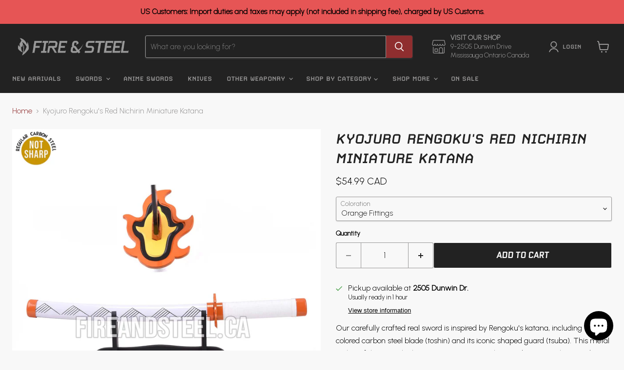

--- FILE ---
content_type: text/html; charset=utf-8
request_url: https://fireandsteel.ca/collections/all/products/rengoku-sword-miniature-demon-slayer-kyojuro-rengokus-red-nichirin-katana-miniature?view=recently-viewed
body_size: 844
content:










  

  









<div
  class="productgrid--item  imagestyle--natural        product-recently-viewed-card    show-actions--mobile"
  data-product-item
  data-product-quickshop-url="/collections/all/products/rengoku-sword-miniature-demon-slayer-kyojuro-rengokus-red-nichirin-katana-miniature"
  
    data-recently-viewed-card
  
>
  <div class="productitem" data-product-item-content>
    
    
    
    

    

    

    <div class="productitem__container">
      <div class="product-recently-viewed-card-time" data-product-handle="rengoku-sword-miniature-demon-slayer-kyojuro-rengokus-red-nichirin-katana-miniature">
      <button
        class="product-recently-viewed-card-remove"
        aria-label="close"
        data-remove-recently-viewed
      >
        


                                                                        <svg class="icon-remove "    aria-hidden="true"    focusable="false"    role="presentation"    xmlns="http://www.w3.org/2000/svg" width="10" height="10" viewBox="0 0 10 10" xmlns="http://www.w3.org/2000/svg">      <path fill="currentColor" d="M6.08785659,5 L9.77469752,1.31315906 L8.68684094,0.225302476 L5,3.91214341 L1.31315906,0.225302476 L0.225302476,1.31315906 L3.91214341,5 L0.225302476,8.68684094 L1.31315906,9.77469752 L5,6.08785659 L8.68684094,9.77469752 L9.77469752,8.68684094 L6.08785659,5 Z"></path>    </svg>                                              

      </button>
    </div>

      <div class="productitem__image-container">
        <a
          class="productitem--image-link"
          href="/collections/all/products/rengoku-sword-miniature-demon-slayer-kyojuro-rengokus-red-nichirin-katana-miniature"
          tabindex="-1"
          data-product-page-link
        >
          <figure
            class="productitem--image"
            data-product-item-image
            
              style="--product-grid-item-image-aspect-ratio: 1.0;"
            
          >
            
              
                
                

  
    <noscript data-rimg-noscript>
      <img
        
          src="//fireandsteel.ca/cdn/shop/products/JT5656-2_512x512.jpg?v=1756991853"
        

        alt="Demon Slayer - Golden Fit Kyojuro Rengoku&#39;s Red Nichirin Miniature Katana (Rengoku Sword)"
        data-rimg="noscript"
        srcset="//fireandsteel.ca/cdn/shop/products/JT5656-2_512x512.jpg?v=1756991853 1x, //fireandsteel.ca/cdn/shop/products/JT5656-2_1024x1024.jpg?v=1756991853 2x, //fireandsteel.ca/cdn/shop/products/JT5656-2_1536x1536.jpg?v=1756991853 3x, //fireandsteel.ca/cdn/shop/products/JT5656-2_1920x1920.jpg?v=1756991853 3.75x"
        class="productitem--image-alternate"
        
        
      >
    </noscript>
  

  <img
    
      src="//fireandsteel.ca/cdn/shop/products/JT5656-2_512x512.jpg?v=1756991853"
    
    alt="Demon Slayer - Golden Fit Kyojuro Rengoku&#39;s Red Nichirin Miniature Katana (Rengoku Sword)"

    
      data-rimg="lazy"
      data-rimg-scale="1"
      data-rimg-template="//fireandsteel.ca/cdn/shop/products/JT5656-2_{size}.jpg?v=1756991853"
      data-rimg-max="1920x1920"
      data-rimg-crop="false"
      
      srcset="data:image/svg+xml;utf8,<svg%20xmlns='http://www.w3.org/2000/svg'%20width='512'%20height='512'></svg>"
    

    class="productitem--image-alternate"
    
    
  >



  <div data-rimg-canvas></div>


              
              

  
    <noscript data-rimg-noscript>
      <img
        
          src="//fireandsteel.ca/cdn/shop/products/JT5656_512x512.jpg?v=1756991853"
        

        alt="Demon Slayer - Orange Fit Kyojuro Rengoku&#39;s Red Nichirin Miniature Katana (Rengoku Sword)"
        data-rimg="noscript"
        srcset="//fireandsteel.ca/cdn/shop/products/JT5656_512x512.jpg?v=1756991853 1x, //fireandsteel.ca/cdn/shop/products/JT5656_1024x1024.jpg?v=1756991853 2x, //fireandsteel.ca/cdn/shop/products/JT5656_1536x1536.jpg?v=1756991853 3x, //fireandsteel.ca/cdn/shop/products/JT5656_1920x1920.jpg?v=1756991853 3.75x"
        class="productitem--image-primary"
        
        
      >
    </noscript>
  

  <img
    
      src="//fireandsteel.ca/cdn/shop/products/JT5656_512x512.jpg?v=1756991853"
    
    alt="Demon Slayer - Orange Fit Kyojuro Rengoku&#39;s Red Nichirin Miniature Katana (Rengoku Sword)"

    
      data-rimg="lazy"
      data-rimg-scale="1"
      data-rimg-template="//fireandsteel.ca/cdn/shop/products/JT5656_{size}.jpg?v=1756991853"
      data-rimg-max="1920x1920"
      data-rimg-crop="false"
      
      srcset="data:image/svg+xml;utf8,<svg%20xmlns='http://www.w3.org/2000/svg'%20width='512'%20height='512'></svg>"
    

    class="productitem--image-primary"
    
    
  >



  <div data-rimg-canvas></div>


            

            



























  
  
  

  <span class="productitem__badge productitem__badge--sale"
    data-badge-sales
    style="display: none;"
  >
    <span data-badge-sales-range>
      
        
          Save <span data-price-percent-saved>0</span>%
        
      
    </span>
    <span data-badge-sales-single style="display: none;">
      
        Save <span data-price-percent-saved></span>%
      
    </span>
  </span>

            <span class="visually-hidden">Kyojuro Rengoku's Red Nichirin Miniature Katana</span>
          </figure>
        </a>
      </div><div class="productitem--info">
        
          
        

        

        <h2 class="productitem--title">
          <a href="/collections/all/products/rengoku-sword-miniature-demon-slayer-kyojuro-rengokus-red-nichirin-katana-miniature" data-product-page-link>
            Kyojuro Rengoku's Red Nichirin Miniature Katana
          </a>
        </h2>

        
          
        

        
          






























<div class="price productitem__price ">
  
    <div
      class="price__compare-at "
      data-price-compare-container
    >

      
        <span class="money price__original" data-price-original></span>
      
    </div>


    
      
      <div class="price__compare-at--hidden" data-compare-price-range-hidden>
        
          <span class="visually-hidden">Original price</span>
          <span class="money price__compare-at--min" data-price-compare-min>
            $54.99 CAD
          </span>
          -
          <span class="visually-hidden">Original price</span>
          <span class="money price__compare-at--max" data-price-compare-max>
            $54.99 CAD
          </span>
        
      </div>
      <div class="price__compare-at--hidden" data-compare-price-hidden>
        <span class="visually-hidden">Original price</span>
        <span class="money price__compare-at--single" data-price-compare>
          
        </span>
      </div>
    
  

  <div class="price__current  " data-price-container>

    

    
      
      
      <span class="money" data-price>
        $54.99 CAD
      </span>
    
    
  </div>

  
    
    <div class="price__current--hidden" data-current-price-range-hidden>
      
        <span class="money price__current--min" data-price-min>$54.99 CAD</span>
        -
        <span class="money price__current--max" data-price-max>$54.99 CAD</span>
      
    </div>
    <div class="price__current--hidden" data-current-price-hidden>
      <span class="visually-hidden">Current price</span>
      <span class="money" data-price>
        $54.99 CAD
      </span>
    </div>
  

  
    
    
    
    

    <div
      class="
        productitem__unit-price
        hidden
      "
      data-unit-price
    >
      <span class="productitem__total-quantity" data-total-quantity></span> | <span class="productitem__unit-price--amount money" data-unit-price-amount></span> / <span class="productitem__unit-price--measure" data-unit-price-measure></span>
    </div>
  

  
</div>


        

        
          

          
            
          
        

        
          <div class="productitem--description">
            <p>Our carefully crafted real sword is inspired by Rengoku's katana, including the colored carbon steel blade (toshin) and its iconic shaped guard (ts...</p>

            
              <a
                href="/collections/all/products/rengoku-sword-miniature-demon-slayer-kyojuro-rengokus-red-nichirin-katana-miniature"
                class="productitem--link"
                data-product-page-link
              >
                View full details
              </a>
            
          </div>
        
      </div>

      
    </div>
  </div>

  
    <script type="application/json" data-quick-buy-settings>
      {
        "cart_redirection": false,
        "money_format": "${{amount}} CAD"
      }
    </script>
  
</div>


--- FILE ---
content_type: text/javascript; charset=utf-8
request_url: https://fireandsteel.ca/products/rengoku-sword-miniature-demon-slayer-kyojuro-rengokus-red-nichirin-katana-miniature.js
body_size: 999
content:
{"id":8011479154980,"title":"Kyojuro Rengoku's Red Nichirin Miniature Katana","handle":"rengoku-sword-miniature-demon-slayer-kyojuro-rengokus-red-nichirin-katana-miniature","description":"\u003cp\u003eOur carefully crafted real sword is inspired by Rengoku's katana, including the colored carbon steel blade (toshin) and its iconic shaped guard (tsuba). This metal replica of the Rengoku katana is 45 cm (17.8 in) long and comes with a wooden sheath (saya) and a wooden display stand. The blade is blunted and an ideal home decoration or cosplay photoshoot accessory.\u003c\/p\u003e\n\u003cp\u003eWant more? See our \u003ca href=\"https:\/\/fireandsteel.ca\/collections\/demon-slayer-swords-demon-slayer-kimetsu-no-yaiba\" title=\"demon slayer swords\" rel=\"noopener\" target=\"_blank\"\u003e\u003cspan style=\"text-decoration: underline;\"\u003eDemon Slayer Swords - Merchandise from Demon Slayer: Kimetsu no Yaiba\u003c\/span\u003e\u003c\/a\u003e\u003c\/p\u003e","published_at":"2022-11-21T16:41:16-05:00","created_at":"2022-11-19T18:10:44-05:00","vendor":"Fire and Steel","type":"Anime Sword","tags":["anime","anime dad 25","BaseTag","Black","blade","buy sword online","carbon steel","Colour_White","Demon Slayer","Discount-Approved","Discount_Up to 10% Off","dull","Edge_Blunt","Includes_Display Stand","Japanese","kamado","katana","katana sword","Kimetsu","Kimetsu No Yaiba","Kimitsu","Material_Metal","Metal_1035 Carbon Steel","nichirin","PreOrder","proplica","real sword","replica","samurai","samurai blade","samurai katana","samurai sword","sword","tanjiro","Type_Katana","Type_Small Weaponry","WELCOME 10","xmas","Yaiba"],"price":5499,"price_min":5499,"price_max":5499,"available":true,"price_varies":false,"compare_at_price":null,"compare_at_price_min":0,"compare_at_price_max":0,"compare_at_price_varies":false,"variants":[{"id":44074739335460,"title":"Orange Fittings","option1":"Orange Fittings","option2":null,"option3":null,"sku":"JT5656","requires_shipping":true,"taxable":true,"featured_image":{"id":39924361658660,"product_id":8011479154980,"position":1,"created_at":"2022-11-21T16:39:48-05:00","updated_at":"2025-09-04T09:17:33-04:00","alt":"Demon Slayer - Orange Fit Kyojuro Rengoku's Red Nichirin Miniature Katana (Rengoku Sword)","width":1920,"height":1920,"src":"https:\/\/cdn.shopify.com\/s\/files\/1\/0478\/9073\/products\/JT5656.jpg?v=1756991853","variant_ids":[44074739335460]},"available":true,"name":"Kyojuro Rengoku's Red Nichirin Miniature Katana - Orange Fittings","public_title":"Orange Fittings","options":["Orange Fittings"],"price":5499,"weight":1361,"compare_at_price":null,"inventory_quantity":20,"inventory_management":"shopify","inventory_policy":"deny","barcode":"39335460","featured_media":{"alt":"Demon Slayer - Orange Fit Kyojuro Rengoku's Red Nichirin Miniature Katana (Rengoku Sword)","id":32249999884580,"position":1,"preview_image":{"aspect_ratio":1.0,"height":1920,"width":1920,"src":"https:\/\/cdn.shopify.com\/s\/files\/1\/0478\/9073\/products\/JT5656.jpg?v=1756991853"}},"requires_selling_plan":false,"selling_plan_allocations":[]},{"id":44074739368228,"title":"Golden Fittings","option1":"Golden Fittings","option2":null,"option3":null,"sku":"JT5656-2","requires_shipping":true,"taxable":true,"featured_image":{"id":39924363559204,"product_id":8011479154980,"position":2,"created_at":"2022-11-21T16:40:05-05:00","updated_at":"2025-09-04T09:17:33-04:00","alt":"Demon Slayer - Golden Fit Kyojuro Rengoku's Red Nichirin Miniature Katana (Rengoku Sword)","width":1920,"height":1920,"src":"https:\/\/cdn.shopify.com\/s\/files\/1\/0478\/9073\/products\/JT5656-2.jpg?v=1756991853","variant_ids":[44074739368228]},"available":true,"name":"Kyojuro Rengoku's Red Nichirin Miniature Katana - Golden Fittings","public_title":"Golden Fittings","options":["Golden Fittings"],"price":5499,"weight":1361,"compare_at_price":null,"inventory_quantity":5,"inventory_management":"shopify","inventory_policy":"deny","barcode":"39368228","featured_media":{"alt":"Demon Slayer - Golden Fit Kyojuro Rengoku's Red Nichirin Miniature Katana (Rengoku Sword)","id":32250001817892,"position":2,"preview_image":{"aspect_ratio":1.0,"height":1920,"width":1920,"src":"https:\/\/cdn.shopify.com\/s\/files\/1\/0478\/9073\/products\/JT5656-2.jpg?v=1756991853"}},"requires_selling_plan":false,"selling_plan_allocations":[]}],"images":["\/\/cdn.shopify.com\/s\/files\/1\/0478\/9073\/products\/JT5656.jpg?v=1756991853","\/\/cdn.shopify.com\/s\/files\/1\/0478\/9073\/products\/JT5656-2.jpg?v=1756991853"],"featured_image":"\/\/cdn.shopify.com\/s\/files\/1\/0478\/9073\/products\/JT5656.jpg?v=1756991853","options":[{"name":"Coloration","position":1,"values":["Orange Fittings","Golden Fittings"]}],"url":"\/products\/rengoku-sword-miniature-demon-slayer-kyojuro-rengokus-red-nichirin-katana-miniature","media":[{"alt":"Demon Slayer - Orange Fit Kyojuro Rengoku's Red Nichirin Miniature Katana (Rengoku Sword)","id":32249999884580,"position":1,"preview_image":{"aspect_ratio":1.0,"height":1920,"width":1920,"src":"https:\/\/cdn.shopify.com\/s\/files\/1\/0478\/9073\/products\/JT5656.jpg?v=1756991853"},"aspect_ratio":1.0,"height":1920,"media_type":"image","src":"https:\/\/cdn.shopify.com\/s\/files\/1\/0478\/9073\/products\/JT5656.jpg?v=1756991853","width":1920},{"alt":"Demon Slayer - Golden Fit Kyojuro Rengoku's Red Nichirin Miniature Katana (Rengoku Sword)","id":32250001817892,"position":2,"preview_image":{"aspect_ratio":1.0,"height":1920,"width":1920,"src":"https:\/\/cdn.shopify.com\/s\/files\/1\/0478\/9073\/products\/JT5656-2.jpg?v=1756991853"},"aspect_ratio":1.0,"height":1920,"media_type":"image","src":"https:\/\/cdn.shopify.com\/s\/files\/1\/0478\/9073\/products\/JT5656-2.jpg?v=1756991853","width":1920}],"requires_selling_plan":false,"selling_plan_groups":[]}